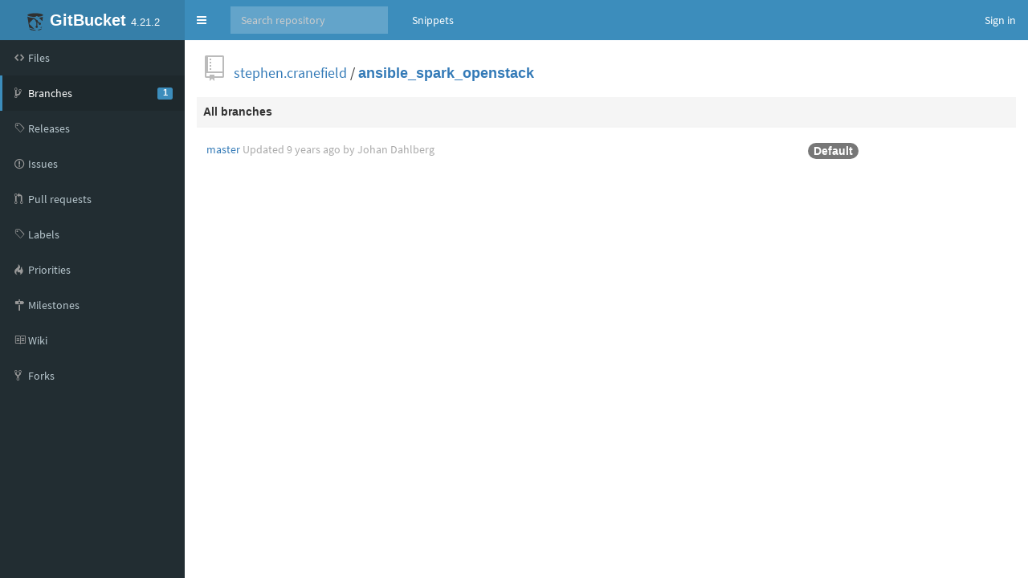

--- FILE ---
content_type: text/html;charset=utf-8
request_url: https://isgb.otago.ac.nz/infosci/stephen.cranefield/ansible_spark_openstack/branches
body_size: 11575
content:


<!DOCTYPE html>
<html>
  <head>
    <meta charset="utf-8">
    <title>stephen.cranefield/ansible_spark_openstack</title>
    <meta http-equiv="X-UA-Compatible" content="IE=edge" />
    <link rel="icon" href="https://isgb.otago.ac.nz/infosci/assets/common/images/gitbucket.png?20251213153101" type="image/vnd.microsoft.icon" />
    <meta name="viewport" content="width=device-width, initial-scale=1.0">
    <link href="https://isgb.otago.ac.nz/infosci/assets/vendors/google-fonts/css/source-sans-pro.css?20251213153101" rel="stylesheet">
    <link href="https://isgb.otago.ac.nz/infosci/assets/vendors/bootstrap-3.3.7/css/bootstrap.min.css?20251213153101" rel="stylesheet">
    <link href="https://isgb.otago.ac.nz/infosci/assets/vendors/octicons-4.4.0/octicons.min.css?20251213153101" rel="stylesheet">
    <link href="https://isgb.otago.ac.nz/infosci/assets/vendors/bootstrap-datetimepicker-4.17.44/css/bootstrap-datetimepicker.min.css?20251213153101" rel="stylesheet">
    <link href="https://isgb.otago.ac.nz/infosci/assets/vendors/colorpicker/css/bootstrap-colorpicker.min.css?20251213153101" rel="stylesheet">
    <link href="https://isgb.otago.ac.nz/infosci/assets/vendors/google-code-prettify/prettify.css?20251213153101" type="text/css" rel="stylesheet"/>
    <link href="https://isgb.otago.ac.nz/infosci/assets/vendors/facebox/facebox.css?20251213153101" rel="stylesheet"/>
    <link href="https://isgb.otago.ac.nz/infosci/assets/vendors/AdminLTE-2.4.2/css/AdminLTE.min.css?20251213153101" rel="stylesheet">
    <link href="https://isgb.otago.ac.nz/infosci/assets/vendors/AdminLTE-2.4.2/css/skins/skin-blue.min.css?20251213153101" rel="stylesheet">
    <link href="https://isgb.otago.ac.nz/infosci/assets/vendors/font-awesome-4.7.0/css/font-awesome.min.css?20251213153101" rel="stylesheet">
    <link href="https://isgb.otago.ac.nz/infosci/assets/vendors/jquery-ui/jquery-ui.min.css?20251213153101" rel="stylesheet">
    <link href="https://isgb.otago.ac.nz/infosci/assets/vendors/jquery-ui/jquery-ui.structure.min.css?20251213153101" rel="stylesheet">
    <link href="https://isgb.otago.ac.nz/infosci/assets/vendors/jquery-ui/jquery-ui.theme.min.css?20251213153101" rel="stylesheet">
    <link href="https://isgb.otago.ac.nz/infosci/assets/common/css/gitbucket.css?20251213153101" rel="stylesheet">
    <script src="https://isgb.otago.ac.nz/infosci/assets/vendors/jquery/jquery-3.2.1.min.js?20251213153101"></script>
    <script src="https://isgb.otago.ac.nz/infosci/assets/vendors/jquery-ui/jquery-ui.min.js?20251213153101"></script>
    <script src="https://isgb.otago.ac.nz/infosci/assets/vendors/dropzone/dropzone.min.js?20251213153101"></script>
    <script src="https://isgb.otago.ac.nz/infosci/assets/common/js/validation.js?20251213153101"></script>
    <script src="https://isgb.otago.ac.nz/infosci/assets/common/js/gitbucket.js?20251213153101"></script>
    <script src="https://isgb.otago.ac.nz/infosci/assets/vendors/bootstrap-3.3.7/js/bootstrap.min.js?20251213153101"></script>
    <script src="https://isgb.otago.ac.nz/infosci/assets/vendors/bootstrap3-typeahead/bootstrap3-typeahead.min.js?20251213153101"></script>
    <script src="https://isgb.otago.ac.nz/infosci/assets/vendors/bootstrap-datetimepicker-4.17.44/js/moment.min.js?20251213153101"></script>
    <script src="https://isgb.otago.ac.nz/infosci/assets/vendors/bootstrap-datetimepicker-4.17.44/js/bootstrap-datetimepicker.min.js?20251213153101"></script>
    <script src="https://isgb.otago.ac.nz/infosci/assets/vendors/colorpicker/js/bootstrap-colorpicker.min.js?20251213153101"></script>
    <script src="https://isgb.otago.ac.nz/infosci/assets/vendors/google-code-prettify/prettify.js?20251213153101"></script>
    <script src="https://isgb.otago.ac.nz/infosci/assets/vendors/elastic/jquery.elastic.source.js?20251213153101"></script>
    <script src="https://isgb.otago.ac.nz/infosci/assets/vendors/facebox/facebox.js?20251213153101"></script>
    <script src="https://isgb.otago.ac.nz/infosci/assets/vendors/jquery-hotkeys/jquery.hotkeys.js?20251213153101"></script>
    <script src="https://isgb.otago.ac.nz/infosci/assets/vendors/jquery-textcomplete-1.8.4/jquery.textcomplete.min.js?20251213153101"></script>
    
      <meta name="go-import" content="isgb.otago.ac.nz/infosci/stephen.cranefield/ansible_spark_openstack git https://isgb.otago.ac.nz/infosci/git/stephen.cranefield/ansible_spark_openstack.git" />
    
    <script src="https://isgb.otago.ac.nz/infosci/assets/vendors/AdminLTE-2.4.2/js/adminlte.min.js?20251213153101" type="text/javascript"></script>
  </head>
  <body class="skin-blue page-load sidebar-mini ">
    <div class="wrapper">
      <header class="main-header">
        <a href="https://isgb.otago.ac.nz/infosci/" class="logo">
          <span class="logo-mini"><img src="https://isgb.otago.ac.nz/infosci/assets/common/images/gitbucket.svg?20251213153101" alt="GitBucket" /></span>
          <span class="logo-lg"><img src="https://isgb.otago.ac.nz/infosci/assets/common/images/gitbucket.svg?20251213153101" alt="GitBucket" />
          <span class="header-title strong">GitBucket</span>
          <span class="header-version">4.21.2</span></span>
        </a>
        <nav class="navbar navbar-static-top" role="navigation">
          <!-- Sidebar toggle button-->
          
            <a href="#" class="sidebar-toggle" data-toggle="push-menu" role="button">
              <span class="sr-only">Toggle navigation</span>
            </a>
          
          <form id="search" action="https://isgb.otago.ac.nz/infosci/search" method="GET" class="pc navbar-form navbar-left" role="search">
            <div class="form-group">
              <input type="text" name="query" id="navbar-search-input" class="form-control" placeholder="Search repository"/>
            </div>
          </form>
          <ul class="pc nav navbar-nav">
            
            
              
                <li><a href="https://isgb.otago.ac.nz/infosci/gist">Snippets</a></li>
              
            
          </ul>
          <div class="navbar-custom-menu">
            <ul class="nav navbar-nav">
              
                <li>
                  <a href="https://isgb.otago.ac.nz/infosci/signin?redirect=%2Fstephen.cranefield%2Fansible_spark_openstack%2Fbranches" class="pull-right" id="signin">Sign in</a>
                </li>
              
            </ul>
          </div>
        </nav>
      </header>
      
  



<div class="main-sidebar">
  <div class="sidebar">
    <ul class="sidebar-menu">
      
  <li class = "menu-item-hover ">
    
      <a href="https://isgb.otago.ac.nz/infosci/stephen.cranefield/ansible_spark_openstack">
        <i class="menu-icon octicon octicon-code"></i>
        <span>Files</span>
        
      </a>
    
  </li>

      
        
  <li class = "menu-item-hover active">
    
      <a href="https://isgb.otago.ac.nz/infosci/stephen.cranefield/ansible_spark_openstack/branches">
        <i class="menu-icon octicon octicon-git-branch"></i>
        <span>Branches</span>
        
          <span class="pull-right-container"><span class="label label-primary pull-right">1</span></span>
        
      </a>
    
  </li>

      
      
  <li class = "menu-item-hover ">
    
      <a href="https://isgb.otago.ac.nz/infosci/stephen.cranefield/ansible_spark_openstack/releases">
        <i class="menu-icon octicon octicon-tag"></i>
        <span>Releases</span>
        
      </a>
    
  </li>

      
        
  <li class = "menu-item-hover ">
    
      <a href="https://isgb.otago.ac.nz/infosci/stephen.cranefield/ansible_spark_openstack/issues">
        <i class="menu-icon octicon octicon-issue-opened"></i>
        <span>Issues</span>
        
      </a>
    
  </li>

        
  <li class = "menu-item-hover ">
    
      <a href="https://isgb.otago.ac.nz/infosci/stephen.cranefield/ansible_spark_openstack/pulls">
        <i class="menu-icon octicon octicon-git-pull-request"></i>
        <span>Pull requests</span>
        
      </a>
    
  </li>

        
  <li class = "menu-item-hover ">
    
      <a href="https://isgb.otago.ac.nz/infosci/stephen.cranefield/ansible_spark_openstack/issues/labels">
        <i class="menu-icon octicon octicon-tag"></i>
        <span>Labels</span>
        
      </a>
    
  </li>

        
  <li class = "menu-item-hover ">
    
      <a href="https://isgb.otago.ac.nz/infosci/stephen.cranefield/ansible_spark_openstack/issues/priorities">
        <i class="menu-icon octicon octicon-flame"></i>
        <span>Priorities</span>
        
      </a>
    
  </li>

        
  <li class = "menu-item-hover ">
    
      <a href="https://isgb.otago.ac.nz/infosci/stephen.cranefield/ansible_spark_openstack/issues/milestones">
        <i class="menu-icon octicon octicon-milestone"></i>
        <span>Milestones</span>
        
      </a>
    
  </li>

      
      
        
  <li class = "menu-item-hover ">
    
      <a href="https://isgb.otago.ac.nz/infosci/stephen.cranefield/ansible_spark_openstack/wiki">
        <i class="menu-icon octicon octicon-book"></i>
        <span>Wiki</span>
        
      </a>
    
  </li>

      
      
        
  <li class = "menu-item-hover ">
    
      <a href="https://isgb.otago.ac.nz/infosci/stephen.cranefield/ansible_spark_openstack/network/members">
        <i class="menu-icon octicon octicon-repo-forked"></i>
        <span>Forks</span>
        
      </a>
    
  </li>

      
      
      
    </ul>
  </div>
</div>
<div class="content-wrapper">
  <div class="content body clearfix">
    <div class="headbar">
      <div class="container">
        


        

        <div class="head">
          <div class="pull-right">
            
              
            
          </div>
          

  
    <i class="mega-octicon octicon-repo"></i>
  


          <a href="https://isgb.otago.ac.nz/infosci/stephen.cranefield">stephen.cranefield</a> / <a href="https://isgb.otago.ac.nz/infosci/stephen.cranefield/ansible_spark_openstack" class="strong">ansible_spark_openstack</a>

          
            
          
        </div>
      </div>
    </div>
    
    <table class="table table-hover branches">
      <thead>
        <tr>
          <th colspan="3">All branches</th>
        </tr>
      </thead>
      <tbody>
      
        <tr>
          <td class="branch-details">
            
            <a href="https://isgb.otago.ac.nz/infosci/stephen.cranefield/ansible_spark_openstack/tree/master">master</a>
            <span class="branch-meta">
              <span>Updated 
<span data-toggle="tooltip" title="2016-03-11 05:02:30">
  
    9 years ago
  
</span>

                by <span>Johan Dahlberg</span>
              </span>
            </span>
          </td>
          <td class="branch-a-b-count">
            
              <span class="badge">Default</span>
            
          </td>
          <td class="text-right">
            <div class="branch-action">
              
            </div>
          </td>
        </tr>
      
    </table>
  
  </div>
</div>



    </div>
    <script>
      $(function(){
        
        
          $(".sidebar-toggle").on('click', function(e){
            $.post('https://isgb.otago.ac.nz/infosci/sidebar-collapse', { collapse: !$('body').hasClass('sidebar-collapse') });
          });
        
      });
    </script>
    
  </body>
</html>

<script>
$(function(){
  $('.delete-branch').click(function(e){
    var branchName = $(e.target).closest('a').data('name');
    return confirm('Are you sure you want to remove the ' + branchName + ' branch?');
  });
  $('*[data-toggle=tooltip]').tooltip().css("white-space","nowrap");
});
</script>


--- FILE ---
content_type: text/css;charset=utf-8
request_url: https://isgb.otago.ac.nz/infosci/assets/vendors/facebox/facebox.css?20251213153101
body_size: 2081
content:
#facebox {
  position: absolute;
  top: 0;
  left: 0;
  z-index: 100;
  text-align: left;
}


#facebox .popup{
  position:relative;
  border:3px solid rgba(0,0,0,0);
  -webkit-border-radius:5px;
  -moz-border-radius:5px;
  border-radius:5px;
  -webkit-box-shadow:0 0 18px rgba(0,0,0,0.4);
  -moz-box-shadow:0 0 18px rgba(0,0,0,0.4);
  box-shadow:0 0 18px rgba(0,0,0,0.4);
}

#facebox .content {
  overflow: hidden;
  width: 455px;
  padding: 10px;
  background: #fff;
  -webkit-border-radius:4px;
  -moz-border-radius:4px;
  border-radius:4px;
}

#facebox .content > p:first-child{
  margin-top:0;
}
#facebox .content > p:last-child{
  margin-bottom:0;
}

#facebox .close{
  position:absolute;
  top:5px;
  right:5px;
  padding:2px;
  background:#fff;
}
#facebox .close img{
  opacity:0.3;
}
#facebox .close:hover img{
  opacity:1.0;
}

#facebox .loading {
  text-align: center;
}

#facebox .image {
  text-align: center;
}

#facebox img {
  border: 0;
  margin: 0;
}

#facebox_overlay {
  position: fixed;
  top: 0px;
  left: 0px;
  height:100%;
  width:100%;
}

.facebox_hide {
  z-index:-100;
}

.facebox_overlayBG {
  background-color: #000;
  z-index: 99;
}

.facebox-header {
  margin: -15px -15px 15px;
  padding: 15px;
  border-bottom: 1px solid #e5e5e5;
  font-size: 18px;
  font-weight: normal;
}

.owner-select-grid {
  margin-left: -8px;
  overflow: hidden;
}

.owner-select-target {
  float: left;
  padding: 10px;
  margin: 0 8px 10px;
  text-align: center;
  background-color: #f2f2f2;
  border-radius: 3px;
}

.owner-select-target.enabled {
  font-weight: bold;
  cursor: pointer;
}

.owner-select-target.disabled {
  color: #999;
  cursor: not-allowed;
}

.owner-select-grid .avatar {
  display: block;
  overflow: hidden;
  line-height: 1;
  vertical-align: middle;
  border-radius: 3px;
}

.owner-select-target.enabled .avatar {
  opacity: 1;
}

.owner-select-target.disabled .avatar {
  margin-bottom: 9px;
  opacity: 0.3;
}

.css-truncate {
  display: inline-block;
  max-width: 125px;
  overflow: hidden;
  text-overflow: ellipsis;
  white-space: nowrap;
  vertical-align: top;
}

.owner-select-target .css-truncate {
  max-width: 90px;
}

--- FILE ---
content_type: text/css;charset=utf-8
request_url: https://isgb.otago.ac.nz/infosci/assets/vendors/jquery-ui/jquery-ui.structure.min.css?20251213153101
body_size: 111
content:
/*! jQuery UI - v1.12.1 - 2017-06-03
* http://jqueryui.com
* Copyright jQuery Foundation and other contributors; Licensed MIT */

.ui-sortable-handle{-ms-touch-action:none;touch-action:none}

--- FILE ---
content_type: application/javascript;charset=utf-8
request_url: https://isgb.otago.ac.nz/infosci/assets/common/js/validation.js?20251213153101
body_size: 924
content:
$(function(){
  $(document).on('submit', 'form[validate=true]', validate);
  $(document).on('click', 'input[formaction]', function(e){
    var form = $(e.target).parents('form');
    $(form).attr('action', $(e.target).attr('formaction'));
  });
});

function validate(e){
  var form = $(e.target);
  $(form).find('[type=submit]').attr('disabled', 'disabled');

  if(form.data('validated') === true){
    return true;
  }

  $.post(form.attr('action') + '/validate', $(e.target).serialize(), function(data){
    $(form).find('[type=submit]').removeAttr('disabled');
    // clear all error messages
    $('.error').text('');

    if($.isEmptyObject(data)){
      form.data('validated', true);
      form.submit();
      form.data('validated', false);
    } else {
      form.data('validated', false);
      displayErrors(data, form);
    }
  }, 'json');
  return false;
}

function displayErrors(data){
  $.each(data, function(key, value){
    $('#error-' + key.split(".").join("_")).text(value);
  });
}
